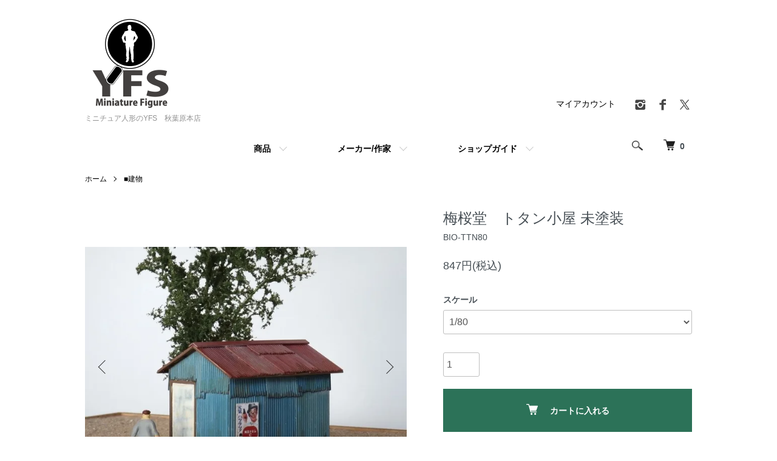

--- FILE ---
content_type: text/html; charset=EUC-JP
request_url: https://yfs-figure.com/?pid=167661982
body_size: 12259
content:
<!DOCTYPE html PUBLIC "-//W3C//DTD XHTML 1.0 Transitional//EN" "http://www.w3.org/TR/xhtml1/DTD/xhtml1-transitional.dtd">
<html xmlns:og="http://ogp.me/ns#" xmlns:fb="http://www.facebook.com/2008/fbml" xmlns:mixi="http://mixi-platform.com/ns#" xmlns="http://www.w3.org/1999/xhtml" xml:lang="ja" lang="ja" dir="ltr">
<head>
<meta http-equiv="content-type" content="text/html; charset=euc-jp" />
<meta http-equiv="X-UA-Compatible" content="IE=edge,chrome=1" />
<meta name="viewport" content="width=device-width,initial-scale=1">
<title>昔懐かしい風景にぴったりの情景ペーパークラフトです。</title>
<meta name="Keywords" content="ミニチュア,ジオラマ,建物,1/80,HO,1/50,昭和レトロ,情景模型,昭和ノスタルジー,トタン板,レンガ,波板,トタン屋根,三丁目の夕日,バス停,猫バス,さつきとめい,宮崎アニメ,ジブリ,ペーパークラフト,建築模型,建物模型,梅桜堂,バス停,トトロ,ジブリ,ジブリミニチュア,さんけい,みにちゅあーと,小屋と小人" />
<meta name="Description" content="○○○の夕日、○○○アニメのような昭和レトロな世界が再現できるかも？！" />
<meta name="Author" content="YFS416" />
<meta name="Copyright" content="GMOペパボ" />
<meta http-equiv="content-style-type" content="text/css" />
<meta http-equiv="content-script-type" content="text/javascript" />
<link rel="stylesheet" href="https://yfs-figure.com/css/framework/colormekit.css" type="text/css" />
<link rel="stylesheet" href="https://yfs-figure.com/css/framework/colormekit-responsive.css" type="text/css" />
<link rel="stylesheet" href="https://img02.shop-pro.jp/PA01127/472/css/6/index.css?cmsp_timestamp=20241223143516" type="text/css" />
<link rel="stylesheet" href="https://img02.shop-pro.jp/PA01127/472/css/6/product.css?cmsp_timestamp=20241223143516" type="text/css" />

<link rel="alternate" type="application/rss+xml" title="rss" href="https://yfs-figure.com/?mode=rss" />
<link rel="alternate" media="handheld" type="text/html" href="https://yfs-figure.com/?prid=167661982" />
<script type="text/javascript" src="//ajax.googleapis.com/ajax/libs/jquery/1.7.2/jquery.min.js" ></script>
<meta property="og:title" content="昔懐かしい風景にぴったりの情景ペーパークラフトです。" />
<meta property="og:description" content="○○○の夕日、○○○アニメのような昭和レトロな世界が再現できるかも？！" />
<meta property="og:url" content="https://yfs-figure.com?pid=167661982" />
<meta property="og:site_name" content="ミニチュア人形のYFS　秋葉原本店" />
<meta property="og:image" content="https://img02.shop-pro.jp/PA01127/472/product/167661982.jpg?cmsp_timestamp=20220411192048"/>
<meta property="og:type" content="product" />
<meta property="product:price:amount" content="847" />
<meta property="product:price:currency" content="JPY" />
<meta property="product:product_link" content="https://yfs-figure.com?pid=167661982" />
<script>
  var Colorme = {"page":"product","shop":{"account_id":"PA01127472","title":"\u30df\u30cb\u30c1\u30e5\u30a2\u4eba\u5f62\u306eYFS\u3000\u79cb\u8449\u539f\u672c\u5e97"},"basket":{"total_price":0,"items":[]},"customer":{"id":null},"inventory_control":"option","product":{"shop_uid":"PA01127472","id":167661982,"name":"\u6885\u685c\u5802\u3000\u30c8\u30bf\u30f3\u5c0f\u5c4b \u672a\u5857\u88c5","model_number":"BIO-TTN80","stock_num":10,"sales_price":770,"sales_price_including_tax":847,"variants":[{"id":1,"option1_value":"1\/80","option2_value":"","title":"1\/80","model_number":"BIO-TTN80","stock_num":5,"option_price":770,"option_price_including_tax":847,"option_members_price":770,"option_members_price_including_tax":847},{"id":2,"option1_value":"1\/87","option2_value":"","title":"1\/87","model_number":"BIO-TTN87","stock_num":5,"option_price":770,"option_price_including_tax":847,"option_members_price":770,"option_members_price_including_tax":847}],"category":{"id_big":2800106,"id_small":0},"groups":[],"members_price":770,"members_price_including_tax":847}};

  (function() {
    function insertScriptTags() {
      var scriptTagDetails = [];
      var entry = document.getElementsByTagName('script')[0];

      scriptTagDetails.forEach(function(tagDetail) {
        var script = document.createElement('script');

        script.type = 'text/javascript';
        script.src = tagDetail.src;
        script.async = true;

        if( tagDetail.integrity ) {
          script.integrity = tagDetail.integrity;
          script.setAttribute('crossorigin', 'anonymous');
        }

        entry.parentNode.insertBefore(script, entry);
      })
    }

    window.addEventListener('load', insertScriptTags, false);
  })();
</script>
<script async src="https://zen.one/analytics.js"></script>
</head>
<body>
<meta name="colorme-acc-payload" content="?st=1&pt=10029&ut=167661982&at=PA01127472&v=20260122105403&re=&cn=048b4399ce3731dc6a471e71b2f47b78" width="1" height="1" alt="" /><script>!function(){"use strict";Array.prototype.slice.call(document.getElementsByTagName("script")).filter((function(t){return t.src&&t.src.match(new RegExp("dist/acc-track.js$"))})).forEach((function(t){return document.body.removeChild(t)})),function t(c){var r=arguments.length>1&&void 0!==arguments[1]?arguments[1]:0;if(!(r>=c.length)){var e=document.createElement("script");e.onerror=function(){return t(c,r+1)},e.src="https://"+c[r]+"/dist/acc-track.js?rev=3",document.body.appendChild(e)}}(["acclog001.shop-pro.jp","acclog002.shop-pro.jp"])}();</script><script src="https://img.shop-pro.jp/tmpl_js/86/jquery.tile.js"></script>
<script src="https://img.shop-pro.jp/tmpl_js/86/jquery.skOuterClick.js"></script>


<div class="l-header">
  <div class="l-header-main u-container">
    <div class="l-header-main__in">
      <div class="l-header-logo">
        <h1 class="l-header-logo__img">
          <a href="https://yfs-figure.com/"><img src="https://img02.shop-pro.jp/PA01127/472/PA01127472.png?cmsp_timestamp=20250317140506" alt="ミニチュア人形のYFS　秋葉原本店" /></a>
        </h1>
                  <p class="l-header-logo__txt">
            ミニチュア人形のYFS　秋葉原本店
          </p>
              </div>
      <div class="l-header-search">
        <button class="l-header-search__btn js-mega-menu-btn js-search-btn">
          <img src="https://img.shop-pro.jp/tmpl_img/86/icon-search.png" alt="検索" />
        </button>
        <div class="l-header-search__contents js-mega-menu-contents">
          <div class="l-header-search__box">
            <form action="https://yfs-figure.com/" method="GET" class="l-header-search__form">
              <input type="hidden" name="mode" value="srh" />
              <div class="l-header-search__input">
                <input type="text" name="keyword" placeholder="商品検索" />
              </div>
              <button class="l-header-search__submit" type="submit">
                <img src="https://img.shop-pro.jp/tmpl_img/86/icon-search.png" alt="送信" />
              </button>
            </form>
            <button class="l-header-search__close js-search-close" type="submit" aria-label="閉じる">
              <span></span>
              <span></span>
            </button>
          </div>
        </div>
        <div class="l-header-cart">
          <a href="https://yfs-figure.com/cart/proxy/basket?shop_id=PA01127472&shop_domain=yfs-figure.com">
            <img src="https://img.shop-pro.jp/tmpl_img/86/icon-cart.png" alt="カートを見る" />
            <span class="p-global-header__cart-count">
              0
            </span>
          </a>
        </div>
      </div>
      <button class="l-menu-btn js-navi-open" aria-label="メニュー">
        <span></span>
        <span></span>
      </button>
    </div>
    <div class="l-main-navi">
      <div class="l-main-navi__in">
        <ul class="l-main-navi-list">
                              <li class="l-main-navi-list__item">
            <div class="l-main-navi-list__ttl">
              商品
            </div>
            <button class="l-main-navi-list__link js-mega-menu-btn">
              商品
            </button>
            <div class="l-mega-menu js-mega-menu-contents">
              <ul class="l-mega-menu-list">
                                <li class="l-mega-menu-list__item">
                  <a class="l-mega-menu-list__link" href="https://yfs-figure.com/?mode=cate&cbid=949028&csid=0">
                     ■1/150　Nゲージ用人形・室内灯・内装
                  </a>
                </li>
                                                    <li class="l-mega-menu-list__item">
                  <a class="l-mega-menu-list__link" href="https://yfs-figure.com/?mode=cate&cbid=949652&csid=0">
                    ■1/87　HOゲージ用人形・アクセサリー
                  </a>
                </li>
                                                    <li class="l-mega-menu-list__item">
                  <a class="l-mega-menu-list__link" href="https://yfs-figure.com/?mode=cate&cbid=2060136&csid=0">
                    ■乗り物
                  </a>
                </li>
                                                    <li class="l-mega-menu-list__item">
                  <a class="l-mega-menu-list__link" href="https://yfs-figure.com/?mode=cate&cbid=2937852&csid=0">
                    ■ドールハウス
                  </a>
                </li>
                                                    <li class="l-mega-menu-list__item">
                  <a class="l-mega-menu-list__link" href="https://yfs-figure.com/?mode=cate&cbid=2937854&csid=0">
                    ■球体関節人形
                  </a>
                </li>
                                                    <li class="l-mega-menu-list__item">
                  <a class="l-mega-menu-list__link" href="https://yfs-figure.com/?mode=cate&cbid=1299656&csid=0">
                    ■1/30　住宅模型・デッサン
                  </a>
                </li>
                                                    <li class="l-mega-menu-list__item">
                  <a class="l-mega-menu-list__link" href="https://yfs-figure.com/?mode=cate&cbid=1202034&csid=0">
                    ■1/43　マン盆栽
                  </a>
                </li>
                                                    <li class="l-mega-menu-list__item">
                  <a class="l-mega-menu-list__link" href="https://yfs-figure.com/?mode=cate&cbid=1202030&csid=0">
                    ■1/50　住宅模型・商用ディスプレイ
                  </a>
                </li>
                                                    <li class="l-mega-menu-list__item">
                  <a class="l-mega-menu-list__link" href="https://yfs-figure.com/?mode=cate&cbid=1296765&csid=0">
                    ■1/75　マンション模型へ
                  </a>
                </li>
                                                    <li class="l-mega-menu-list__item">
                  <a class="l-mega-menu-list__link" href="https://yfs-figure.com/?mode=cate&cbid=1202036&csid=0">
                    ■1/100　建築設計専用人形
                  </a>
                </li>
                                                    <li class="l-mega-menu-list__item">
                  <a class="l-mega-menu-list__link" href="https://yfs-figure.com/?mode=cate&cbid=1202031&csid=0">
                    ■1/200　建築設計・遠景模型
                  </a>
                </li>
                                                    <li class="l-mega-menu-list__item">
                  <a class="l-mega-menu-list__link" href="https://yfs-figure.com/?mode=cate&cbid=989287&csid=0">
                    ■1/220 Zゲージ用人形・アクセサリー
                  </a>
                </li>
                                                    <li class="l-mega-menu-list__item">
                  <a class="l-mega-menu-list__link" href="https://yfs-figure.com/?mode=cate&cbid=1433568&csid=0">
                    ■1/250～1/500極小人形
                  </a>
                </li>
                                                    <li class="l-mega-menu-list__item">
                  <a class="l-mega-menu-list__link" href="https://yfs-figure.com/?mode=cate&cbid=1137274&csid=0">
                    ■外灯・ライト・看板
                  </a>
                </li>
                                                    <li class="l-mega-menu-list__item">
                  <a class="l-mega-menu-list__link" href="https://yfs-figure.com/?mode=cate&cbid=2800106&csid=0">
                    ■建物
                  </a>
                </li>
                                                    <li class="l-mega-menu-list__item">
                  <a class="l-mega-menu-list__link" href="https://yfs-figure.com/?mode=cate&cbid=1027185&csid=0">
                    ■樹木
                  </a>
                </li>
                                                    <li class="l-mega-menu-list__item">
                  <a class="l-mega-menu-list__link" href="https://yfs-figure.com/?mode=cate&cbid=2056562&csid=0">
                    ■完成ジオラマ
                  </a>
                </li>
                              </ul>
            </div>
          </li>
                                                  <li class="l-main-navi-list__item">
            <div class="l-main-navi-list__ttl">
              メーカー/作家
            </div>
            <button class="l-main-navi-list__link js-mega-menu-btn">
              メーカー/作家
            </button>
            <div class="l-mega-menu js-mega-menu-contents">
              <ul class="l-mega-menu-list">
                                <li class="l-mega-menu-list__item">
                  <a class="l-mega-menu-list__link" href="https://yfs-figure.com/?mode=grp&gid=301581">
                    プライザー社の人形
                  </a>
                </li>
                                                    <li class="l-mega-menu-list__item">
                  <a class="l-mega-menu-list__link" href="https://yfs-figure.com/?mode=grp&gid=707222">
                    YFS乗員乗客
                  </a>
                </li>
                                                    <li class="l-mega-menu-list__item">
                  <a class="l-mega-menu-list__link" href="https://yfs-figure.com/?mode=grp&gid=3041088">
                    砂町モデル
                  </a>
                </li>
                                                    <li class="l-mega-menu-list__item">
                  <a class="l-mega-menu-list__link" href="https://yfs-figure.com/?mode=grp&gid=3041089">
                    More Fun ドールハウス家具
                  </a>
                </li>
                                                    <li class="l-mega-menu-list__item">
                  <a class="l-mega-menu-list__link" href="https://yfs-figure.com/?mode=grp&gid=3041090">
                    グランライト室内灯
                  </a>
                </li>
                                                    <li class="l-mega-menu-list__item">
                  <a class="l-mega-menu-list__link" href="https://yfs-figure.com/?mode=grp&gid=3041092">
                    やさしい室内灯@つきじらぼ
                  </a>
                </li>
                                                    <li class="l-mega-menu-list__item">
                  <a class="l-mega-menu-list__link" href="https://yfs-figure.com/?mode=grp&gid=3041093">
                    すずめ模型
                  </a>
                </li>
                                                    <li class="l-mega-menu-list__item">
                  <a class="l-mega-menu-list__link" href="https://yfs-figure.com/?mode=grp&gid=3041094">
                    MATSURIMODEL
                  </a>
                </li>
                                                    <li class="l-mega-menu-list__item">
                  <a class="l-mega-menu-list__link" href="https://yfs-figure.com/?mode=grp&gid=3041096">
                    梅桜堂 ストラクチャー
                  </a>
                </li>
                                                    <li class="l-mega-menu-list__item">
                  <a class="l-mega-menu-list__link" href="https://yfs-figure.com/?mode=grp&gid=3041097">
                    あおぞら電車
                  </a>
                </li>
                                                    <li class="l-mega-menu-list__item">
                  <a class="l-mega-menu-list__link" href="https://yfs-figure.com/?mode=grp&gid=3041098">
                    飽き性モデラー
                  </a>
                </li>
                                                    <li class="l-mega-menu-list__item">
                  <a class="l-mega-menu-list__link" href="https://yfs-figure.com/?mode=grp&gid=3041099">
                    城南島模型館
                  </a>
                </li>
                                                    <li class="l-mega-menu-list__item">
                  <a class="l-mega-menu-list__link" href="https://yfs-figure.com/?mode=grp&gid=3052202">
                    萩野はる
                  </a>
                </li>
                              </ul>
            </div>
          </li>
                                        <li class="l-main-navi-list__item">
            <div class="l-main-navi-list__ttl">
              ショップガイド
            </div>
            <button class="l-main-navi-list__link js-mega-menu-btn">
              ショップガイド
            </button>
            <div class="l-mega-menu js-mega-menu-contents">
              <ul class="l-mega-menu-list">
                                <li class="l-mega-menu-list__item">
                  <a class="l-mega-menu-list__link" href="https://yfs-figure.com/?mode=f1">
                    YFSについて
                  </a>
                </li>
                                <li class="l-mega-menu-list__item">
                  <a class="l-mega-menu-list__link" href="https://yfs-figure.com/?mode=f2">
                    YFSお客さま作品集
                  </a>
                </li>
                                <li class="l-mega-menu-list__item">
                  <a class="l-mega-menu-list__link" href="https://yfs-figure.com/?mode=f3">
                    店舗案内
                  </a>
                </li>
                                <li class="l-mega-menu-list__item">
                  <a class="l-mega-menu-list__link" href="https://yfs-figure.com/?mode=f4">
                    事業内容
                  </a>
                </li>
                                <li class="l-mega-menu-list__item">
                  <a class="l-mega-menu-list__link" href="https://yfs-figure.com/?mode=f6">
                    3Dプリント人形
                  </a>
                </li>
                              </ul>
            </div>
          </li>
                  </ul>
        <div class="l-help-navi-box">
          <ul class="l-help-navi-list">
            <li class="l-help-navi-list__item">
              <a class="l-help-navi-list__link" href="https://yfs-figure.com/?mode=myaccount">マイアカウント</a>
            </li>
                      </ul>
                    <ul class="l-sns-navi-list u-opa">
                        <li class="l-sns-navi-list__item">
              <a href="https://instagram.com/yfs_figureshop" target="_blank">
                <i class="icon-lg-b icon-instagram" aria-label="instagram"></i>
              </a>
            </li>
                                    <li class="l-sns-navi-list__item">
              <a href="https://facebook.com/100059727415782" target="_blank">
                <i class="icon-lg-b icon-facebook" aria-label="Facebook"></i>
              </a>
            </li>
                                    <li class="l-sns-navi-list__item">
              <a href="https://twitter.com/yfs_figure" target="_blank">
                <i class="icon-lg-b icon-twitter" aria-label="Twitter"></i>
              </a>
            </li>
                                    <!-- <li class="l-sns-navi-list__item">
              <a href="" target="_blank">
                <i class="icon-lg-b icon-pinterest" aria-label="pinterest"></i>
              </a>
            </li> -->
          </ul>
                  </div>
      </div>
    </div>
    <div class="l-main-navi-overlay js-navi-close"></div>
  </div>
</div>

<div class="l-main product">
  <link href="https://img.shop-pro.jp/tmpl_js/86/slick.css" rel="stylesheet" type="text/css">
<link href="https://img.shop-pro.jp/tmpl_js/86/slick-theme.css" rel="stylesheet" type="text/css">

<div class="p-product">
  
  <div class="c-breadcrumbs u-container">
    <ul class="c-breadcrumbs-list">
      <li class="c-breadcrumbs-list__item">
        <a href="https://yfs-figure.com/">
          ホーム
        </a>
      </li>
            <li class="c-breadcrumbs-list__item">
        <a href="?mode=cate&cbid=2800106&csid=0">
          ■建物
        </a>
      </li>
                </ul>
  </div>
  
    <div class="p-product u-container">
    <form name="product_form" method="post" action="https://yfs-figure.com/cart/proxy/basket/items/add">
      <div class="p-product-main">
        
        <div class="p-product-img">
          <div class="p-product-img__main js-images-slider">
            <div class="p-product-img__main-item">
                            <img src="https://img02.shop-pro.jp/PA01127/472/product/167661982.jpg?cmsp_timestamp=20220411192048" alt="" />
                          </div>
                                                    <div class="p-product-img__main-item">
                <img src="https://img02.shop-pro.jp/PA01127/472/product/167661982_o1.jpg?cmsp_timestamp=20220411192048" alt="" />
              </div>
                                                      <div class="p-product-img__main-item">
                <img src="https://img02.shop-pro.jp/PA01127/472/product/167661982_o2.jpg?cmsp_timestamp=20220411192048" alt="" />
              </div>
                                                      <div class="p-product-img__main-item">
                <img src="https://img02.shop-pro.jp/PA01127/472/product/167661982_o3.jpg?cmsp_timestamp=20220411192048" alt="" />
              </div>
                                                                                                                                                                                                                                                                                                                                                                                                                                                                                                                                                                                                                                                                                                                                                                                                                                                                                                                                                                                                                                                                                                                                                                                                                                                                                            </div>
                    <div class="p-product-img__thumb">
            <div class="u-overflow-slide">
              <ul class="p-product-thumb-list">
                                <li class="p-product-thumb-list__item">
                  <div class="p-product-thumb-list__img">
                    <img src="https://img02.shop-pro.jp/PA01127/472/product/167661982.jpg?cmsp_timestamp=20220411192048" alt="" />
                  </div>
                </li>
                                                                    <li class="p-product-thumb-list__item">
                    <div class="p-product-thumb-list__img">
                      <img src="https://img02.shop-pro.jp/PA01127/472/product/167661982_o1.jpg?cmsp_timestamp=20220411192048" alt="" />
                    </div>
                  </li>
                                                                      <li class="p-product-thumb-list__item">
                    <div class="p-product-thumb-list__img">
                      <img src="https://img02.shop-pro.jp/PA01127/472/product/167661982_o2.jpg?cmsp_timestamp=20220411192048" alt="" />
                    </div>
                  </li>
                                                                      <li class="p-product-thumb-list__item">
                    <div class="p-product-thumb-list__img">
                      <img src="https://img02.shop-pro.jp/PA01127/472/product/167661982_o3.jpg?cmsp_timestamp=20220411192048" alt="" />
                    </div>
                  </li>
                                                                                                                                                                                                                                                                                                                                                                                                                                                                                                                                                                                                                                                                                                                                                                                                                                                                                                                                                                                                                                                                                                                                                                                                                                                                                                                                                                                                                                                                                                                                                                                                                                                                            </ul>
            </div>
          </div>
                  </div>
        
        
        <div class="p-product-info">
          <h2 class="p-product-info__ttl">
            梅桜堂　トタン小屋 未塗装
          </h2>
          
          <div class="p-product-info__id">
            BIO-TTN80
          </div>
          
          
          <div class="p-product-price">
                        <div class="p-product-price__sell">
              847円(税込)
            </div>
                                              </div>
          
          
                    <div class="p-product-option">
                                    <div class="p-product-option-select">
                            <div class="p-product-option-select__box">
                <div class="p-product-option-select__ttl">
                  スケール
                </div>
                <select name="option1" class="product_cart_select">
                  <option label="1/80" value="79815903,0">1/80</option>
<option label="1/87" value="79815903,1">1/87</option>

                </select>
              </div>
                          </div>
                      </div>
                    
          
                    
          
          <div class="p-product-form">
                        <div class="p-product-form-stock">
              <div class="p-product-form-stock__input">
                <input type="text" name="product_num" value="1" />
                <span class="p-product-form-stock__unit"></span>
              </div>
                          </div>
                        <div class="p-product-form-btn">
              <div class="p-product-form-btn__cart">
                                                <div class="disable_cartin">
                    <button class="c-btn-cart" type="submit">
                      <i class="c-icon-cart"></i>カートに入れる
                    </button>
                  </div>
                                <p class="p-product-form__error-message stock_error"></p>
                                            </div>
            </div>
          </div>
          
          
          <ul class="p-product-sns-list">
            <li class="p-product-sns-list__item">
              <div class="line-it-button" data-lang="ja" data-type="share-a" data-ver="3"
                         data-color="default" data-size="small" data-count="false" style="display: none;"></div>
                       <script src="https://www.line-website.com/social-plugins/js/thirdparty/loader.min.js" async="async" defer="defer"></script>
            </li>
            <li class="p-product-sns-list__item">
              <div id="fb-root"></div><script async defer crossorigin="anonymous" src="https://connect.facebook.net/ja_JP/sdk.js#xfbml=1&version=v19.0"></script><div class="fb-share-button" data-href="https://yfs-figure.com/?pid=167661982" data-layout="button_count" data-size="small" data-lazy="false"></div>
            </li>
            <li class="p-product-sns-list__item">
              <a href="https://twitter.com/share" class="twitter-share-button" data-url="https://yfs-figure.com/?pid=167661982" data-text="" data-lang="ja" >ツイート</a>
<script charset="utf-8">!function(d,s,id){var js,fjs=d.getElementsByTagName(s)[0],p=/^http:/.test(d.location)?'http':'https';if(!d.getElementById(id)){js=d.createElement(s);js.id=id;js.src=p+'://platform.twitter.com/widgets.js';fjs.parentNode.insertBefore(js,fjs);}}(document, 'script', 'twitter-wjs');</script>
            </li>
          </ul>
          
          <ul class="p-product-link-list">
            <li class="p-product-link-list__item">
              <a href="https://yfs-figure.com/?mode=sk#return">返品について</a>
            </li>
            <li class="p-product-link-list__item">
              <a href="https://yfs-figure.com/?mode=sk#info">特定商取引法に基づく表記</a>
            </li>
                        <li class="p-product-link-list__item">
              <a href="javascript:gf_OpenNewWindow('?mode=opt&pid=167661982','option','width=600:height=500');">オプションの値段詳細</a>
            </li>
                        <li class="p-product-link-list__item">
              <a href="https://yfs.shop-pro.jp/customer/products/167661982/inquiries/new">この商品について問い合わせる</a>
            </li>
            <li class="p-product-link-list__item">
              <a href="https://yfs-figure.com/?mode=cate&cbid=2800106&csid=0">買い物を続ける</a>
            </li>
          </ul>
        </div>
      </div>
      
      <div class="p-product-detail">
        
        <div class="p-product-explain">
          <h3 class="p-product__ttl">
            DETAIL
          </h3>
          <div class="p-product-explain__body">
            <p> <span style="font-size:large;">レーザーカットされたペーパーキット
<strong>トタン小屋(1/80,1/87)未塗装</strong>
</p>

<span style="font-size:large;"><p>1/80と1/87スケールがあります。
完成サイズ
<p>1/80：幅39mm×奥行50mm×高さ40mm
</p>
<p>1/87：幅36mm×奥行46mm×高さ37mm</p>

本体の組立てはパタパタパタと折り曲げる簡単仕様になっています。
</p>
<p>ベンチは別パーツになっているので、待合以外の用途としてもご利用可能です。
トタンは多種多様。塗るのが楽しいですよ。</p>

<p>
<span style="color:#FF0000">※人形は付属しません。
※本製品は未塗装のペーパー製組み立てキットです。</span>
※組立には、カッターナイフ、ピンセット、接着剤が必要です。
※塗料に指定はございませんが、過度にびちゃびちゃにすると接着剤の剥がれや紙の変形がおこる可能性がありますのでご注意ください。
</span></p></span>
          </div>
        </div>
        
        <div class="p-product-other">
          
                    
          
                    
        </div>
      </div>
      <input type="hidden" name="user_hash" value="8c3b106739b82ad86b76287ad447c572"><input type="hidden" name="members_hash" value="8c3b106739b82ad86b76287ad447c572"><input type="hidden" name="shop_id" value="PA01127472"><input type="hidden" name="product_id" value="167661982"><input type="hidden" name="members_id" value=""><input type="hidden" name="back_url" value="https://yfs-figure.com/?pid=167661982"><input type="hidden" name="reference_token" value="0e82100d1ef24db3ac7ece2c4f95c141"><input type="hidden" name="shop_domain" value="yfs-figure.com">
    </form>
  </div>

<script src="https://img.shop-pro.jp/tmpl_js/86/slick.min.js"></script>

<script type="text/javascript">
$(document).on("ready", function() {
  var slider = ".js-images-slider";
  var thumbnailItem = ".p-product-thumb-list__item";

  $(thumbnailItem).each(function() {
    var index = $(thumbnailItem).index(this);
    $(this).attr("data-index",index);
  });

  $(slider).on('init',function(slick) {
    var index = $(".slide-item.slick-slide.slick-current").attr("data-slick-index");
    $(thumbnailItem+'[data-index="'+index+'"]').addClass("is-current");
  });

  $(slider).slick( {
    autoplay: false,
    arrows: true,
    infinite: true
  });

  $(thumbnailItem).on('click',function() {
    var index = $(this).attr("data-index");
    $(slider).slick("slickGoTo",index,false);
  });

  $(slider).on('beforeChange',function(event,slick, currentSlide,nextSlide){
    $(thumbnailItem).each(function() {
      $(this).removeClass("is-current");
    });
    $(thumbnailItem+'[data-index="'+nextSlide+'"]').addClass("is-current");
  });
});
</script></div>

<div class="l-bottom u-container">
        <div class="p-shop-info">
    
        
    
        <div class="u-contents-s">
      <div class="p-calendar">
        <h2 class="c-ttl-sub">
          CALENDAR
          <span class="c-ttl-sub__ja">カレンダー</span>
        </h2>
        <div class="side_section side_section_cal">
          <div class="side_cal">
            <table class="tbl_calendar">
    <caption>2026年1月</caption>
    <tr>
        <th class="sun">日</th>
        <th>月</th>
        <th>火</th>
        <th>水</th>
        <th>木</th>
        <th>金</th>
        <th class="sat">土</th>
    </tr>
    <tr>
<td></td>
<td></td>
<td></td>
<td></td>
<td class="thu holiday" style="background-color: #ff0000; color: #ffffff;">1</td>
<td class="fri" style="background-color: #ff0000; color: #ffffff;">2</td>
<td class="sat" style="background-color: #ff0000; color: #ffffff;">3</td>
</tr>
<tr>
<td class="sun">4</td>
<td class="mon">5</td>
<td class="tue" style="background-color: #ff0000;">6</td>
<td class="wed" style="background-color: #ff0000;">7</td>
<td class="thu">8</td>
<td class="fri">9</td>
<td class="sat">10</td>
</tr>
<tr>
<td class="sun">11</td>
<td class="mon holiday">12</td>
<td class="tue" style="background-color: #ff0000;">13</td>
<td class="wed" style="background-color: #ff0000;">14</td>
<td class="thu">15</td>
<td class="fri">16</td>
<td class="sat">17</td>
</tr>
<tr>
<td class="sun">18</td>
<td class="mon">19</td>
<td class="tue" style="background-color: #ff0000;">20</td>
<td class="wed" style="background-color: #ff0000;">21</td>
<td class="thu">22</td>
<td class="fri">23</td>
<td class="sat">24</td>
</tr>
<tr>
<td class="sun">25</td>
<td class="mon">26</td>
<td class="tue" style="background-color: #ff0000;">27</td>
<td class="wed" style="background-color: #ff0000;">28</td>
<td class="thu">29</td>
<td class="fri">30</td>
<td class="sat">31</td>
</tr>
</table><table class="tbl_calendar">
    <caption>2026年2月</caption>
    <tr>
        <th class="sun">日</th>
        <th>月</th>
        <th>火</th>
        <th>水</th>
        <th>木</th>
        <th>金</th>
        <th class="sat">土</th>
    </tr>
    <tr>
<td class="sun">1</td>
<td class="mon">2</td>
<td class="tue" style="background-color: #ff0000;">3</td>
<td class="wed" style="background-color: #ff0000;">4</td>
<td class="thu">5</td>
<td class="fri">6</td>
<td class="sat">7</td>
</tr>
<tr>
<td class="sun">8</td>
<td class="mon">9</td>
<td class="tue" style="background-color: #ff0000;">10</td>
<td class="wed holiday" style="background-color: #ff0000;">11</td>
<td class="thu">12</td>
<td class="fri">13</td>
<td class="sat">14</td>
</tr>
<tr>
<td class="sun">15</td>
<td class="mon">16</td>
<td class="tue" style="background-color: #ff0000;">17</td>
<td class="wed" style="background-color: #ff0000;">18</td>
<td class="thu">19</td>
<td class="fri">20</td>
<td class="sat">21</td>
</tr>
<tr>
<td class="sun">22</td>
<td class="mon holiday">23</td>
<td class="tue" style="background-color: #ff0000;">24</td>
<td class="wed" style="background-color: #ff0000;">25</td>
<td class="thu">26</td>
<td class="fri">27</td>
<td class="sat">28</td>
</tr>
</table>
          </div>
                    <div class="side_cal_memo">
            【定休日】年内は30日まで休まず営業！
【営業時間】平日13:00～19:30
　　　　　土日祝12:00～18:00
          </div>
                  </div>
      </div>
    </div>
        
  </div>
  <div class="p-shopguide u-contents-s">
    <h2 class="u-visually-hidden">
      ショッピングガイド
    </h2>
    <div class="p-shopguide-wrap">
            <div class="p-shopguide-column">
        <div class="p-shopguide-box js-matchHeight">
          <div class="p-shopguide-head">
            <div class="p-shopguide__icon">
              <img src="https://img.shop-pro.jp/tmpl_img/86/shopguide-icon-shipping.png" alt="" />
            </div>
            <h3 class="c-ttl-sub">
              SHIPPING
              <span class="c-ttl-sub__ja">配送・送料について</span>
            </h3>
          </div>
          <dl class="p-shopguide-txt">
                        <dt class="p-shopguide__ttl">
              ネコポス便(代引きは承っておりません)
            </dt>
            <dd class="p-shopguide__body">
                            <div class="p-shopguide__img">
                <img src="https://img02.shop-pro.jp/PA01127/472/delivery/192063.gif?cmsp_timestamp=20250619154742" />
              </div>
                            【当店営業時間】<br />
平日：13～20時<br />
土日祝：11～17時<br />
※ 火水定休  8/6～10は国際鉄道模型コンベンション出店のため休業<br />
【送料】<br />
送料：全国一律 330円　プチプチクッションに包んでお届けします。<br />
☆今なら3300円以上お買い上げで送料無料☆<br />
<br />
<br />
■配達日時の指定不可<br />
<br />
■発送はポスト投函にて配達完了扱いとなります。お急ぎの方はクレジットカード決済又は、宅急便代金引換便をお奨め致します。<br />
<br />
■16時までのご入金で※当日発送、翌日～翌々日お届け<br />
（※当店休業日は除く）<br />
http://www.kuronekoyamato.co.jp/ytc/business/send/services/nekoposu/<br />
<br />
当店営業日の15時までのご注文は当日発送致します。<br />
<br />
（※ご注意：ご住所等の入力が終わっても画面を閉じずに「お支払い手続きへすすむ」ボタンをクリックして下さい。コンビニ各社をお選び下さい。払い込み票は弊社からは発行出来ません。予めご注意下さい。）<br />
<br />
当店営業日の15時までのご注文は当日発送致します。<br />
※代金引換便は対応致しません。<br />
<br />
<br />
※配達日時のご指定は承れません。予めご了承ください。<br />
※紛失・破損があった場合は、ヤマト運輸からの運賃の返金となります。当店の商品代金の返金、代替品のお手配は致しかねますのでご了承くださいませ。<br />

            </dd>
                        <dt class="p-shopguide__ttl">
              ヤマト運輸宅急便
            </dt>
            <dd class="p-shopguide__body">
                            <div class="p-shopguide__img">
                <img src="https://img02.shop-pro.jp/PA01127/472/delivery/205275.jpg?cmsp_timestamp=20241112163300" />
              </div>
                            【当店営業時間】<br />
平日：13～20時<br />
土日祝：11～17時<br />
※火水定休  8/13～18は国際鉄道模型コンベンション出店のため休業<br />
<br />
【送料】<br />
全国一律800円<br />
<br />
11,000円以上お買い上げで送料無料！<br />
当店営業日の15時までのご入金で当日発送、※翌日～翌々日お届け。<br />
<br />
配達日時のご指定はご注文時の「備考欄」でご指定下さいませ。<br />
とくにご要望が無ければ「指定なし」で発送させて頂きます。<br />
<br />
※詳しいお届け日数はこちら↓でお調べください。<br />
http://date.kuronekoyamato.co.jp/date/Main?LINK=TK<br />
<br />
万が一の破損、事故補償をご希望のお客様は宅急便のご利用をお勧めいたします。<br />
<br />
当店営業日の15時までのご注文は当日発送致します。
            </dd>
                      </dl>
        </div>
      </div>
            <div class="p-shopguide-column">
        <div class="p-shopguide-box js-matchHeight">
          <div class="p-shopguide-head">
            <div class="p-shopguide__icon">
              <img src="https://img.shop-pro.jp/tmpl_img/86/shopguide-icon-return.png" alt="" />
            </div>
            <h3 class="c-ttl-sub">
              RETURN
              <span class="c-ttl-sub__ja">返品について</span>
            </h3>
          </div>
          <dl class="p-shopguide-txt">
                        <dt class="p-shopguide__ttl">
              不良品
            </dt>
            <dd class="p-shopguide__body">
              初期不良や商品の不具合等は商品到着後１週間以内にお申し出ください。配送途中の事故（メール便除く）、商品梱包の間違いがあった場合には商品の交換または代金送料諸費用をご返金いたします。
            </dd>
                                    <dt class="p-shopguide__ttl">
              返品期限
            </dt>
            <dd class="p-shopguide__body">
              商品の返品は商品到着後1週間以内にお願いいたします。一部でも一度ジオラマなどに装着された後の返品はお受けかねますのでご注意ください。なお、不良品以外のお客様ご都合による返品はお断りをしております。ご連絡無く返送された場合は、返品対応等致しかねますので必ずご一報くださいませ。誠に恐縮でございますが着払いで送付されても受取を拒否させて頂きますので予めご了承くださいませ。
            </dd>
                                    <dt class="p-shopguide__ttl">
              返品送料
            </dt>
            <dd class="p-shopguide__body">
              初期不良や商品の不具合等の送料は弊社が負担致します。不良品以外の、お客様ご都合による返品の際の送料はご負担をお願いいたします。
            </dd>
                      </dl>
        </div>
      </div>
            <div class="p-shopguide-column">
        <div class="p-shopguide-box js-matchHeight">
          <div class="p-shopguide-head">
            <div class="p-shopguide__icon">
              <img src="https://img.shop-pro.jp/tmpl_img/86/shopguide-icon-payment.png" alt="" />
            </div>
            <h3 class="c-ttl-sub">
              PAYMENT
              <span class="c-ttl-sub__ja">お支払いについて</span>
            </h3>
          </div>
          <dl class="p-shopguide-txt">
                        <dt class="p-shopguide__ttl">
              クレジットカード決済
            </dt>
            <dd class="p-shopguide__body">
                                          <img src="https://www.yamatofinancial.jp/logobr/images/web_pay_card.gif" width="490" height="171" border="0" alt="クロネコwebコレクト クレジットカード払い"><br />
<br />
■JCB,VISA,アメックス、マスター、ダイナースのロゴ入りのクレジットカードは全てご利用になれます。<br />
<br />
※領収証の発行をご希望のお客様へ<br />
ご注文時の「備考欄」または、WEBページの「お問い合わせ」からその旨お知らせ下さい。<br />
商品発送後の発行のお申出は発行手数料と郵送料合わせて324円を請求させて頂きます。予めご了承下さい。<br />

            </dd>
                        <dt class="p-shopguide__ttl">
              宅急便代金引換（宅急便を選択された方のみ）
            </dt>
            <dd class="p-shopguide__body">
                                          当店営業日の15時までのご注文は当日発送致します。<br />
<br />
【ご注意】<br />
■お支払総額は、商品代金＋宅急便送料＋決済手数料です。<br />
■メール便その他の発送は対応致しません。<br />
メール便その他の発送でご注文されても宅急便の料金を請求させて頂きます。予めご了承くださいませ。<br />
<br />
発送方法の選択の際、必ず宅急便をお選びください。<br />
<br />
【決済手数料】<br />
 9,999円・・・・・・・・・324円 (税込）<br />
10,000～・・・・・・・・・432円（税込）<br />
<br />
<br />
1、お届け時現金でのお支払い<br />
<br />
2、電子マネーEdy,NANACO,WAON<br />
<br />
3、クレジットカード<br />
VISA,MASTER,AMEX,JCB,DINERS,UC,DC,SAISON,AEON,NICOS,TOP,UFJ
            </dd>
                        <dt class="p-shopguide__ttl">
              電子マネー決済
            </dt>
            <dd class="p-shopguide__body">
                                          <img src="https://www.yamatofinancial.jp/logobr/images/web_pay_dm.gif" width="490" height="222" border="0" alt="クロネコwebコレクト 電子マネー払い"><br />
<br />
■ワオン、スイカ、楽天EDYでお支払い頂けます。
            </dd>
                        <dt class="p-shopguide__ttl">
              Paypay銀行振込
            </dt>
            <dd class="p-shopguide__body">
                                          ※15時以降の入金は、翌営業日の発送となります。<br />
金融機関の休業日、営業時間外はご入金の確認が出来ませんので、金融機関の営業日以降の発送となりますことをご了承ください。
            </dd>
                        <dt class="p-shopguide__ttl">
              ゆうちょ銀行振込
            </dt>
            <dd class="p-shopguide__body">
                                          <br />
お振込手数料はご負担下さい。<br />
15時までの入金は当日発送致します。<br />
<br />
※金融機関の休業日、営業時間外はご入金の確認が出来ませんので、金融機関の営業日以降の発送となりますことをご了承ください。
            </dd>
                      </dl>
        </div>
      </div>
          </div>
  </div>
</div>

<div class="l-footer">
  <div class="u-container">
    <div class="l-footer-main">
      <div class="l-footer-shopinfo">
        <div class="l-footer-shopinfo__logo">
          <a href="https://yfs-figure.com/"><img src="https://img02.shop-pro.jp/PA01127/472/PA01127472.png?cmsp_timestamp=20250317140506" alt="ミニチュア人形のYFS　秋葉原本店" /></a>
        </div>
                <div class="l-footer-shopinfo__txt">
          ミニチュア人形のYFS　秋葉原本店
        </div>
                <ul class="l-footer-sns-list u-opa">
                    <li class="l-footer-sns-list__item">
            <a href="https://instagram.com/yfs_figureshop" target="_blank">
              <i class="icon-lg-b icon-instagram" aria-label="instagram"></i>
            </a>
          </li>
                              <li class="l-footer-sns-list__item">
            <a href="https://facebook.com/100059727415782" target="_blank">
              <i class="icon-lg-b icon-facebook" aria-label="Facebook"></i>
            </a>
          </li>
                              <li class="l-footer-sns-list__item">
            <a href="https://twitter.com/yfs_figure" target="_blank">
              <i class="icon-lg-b icon-twitter" aria-label="Twitter"></i>
            </a>
          </li>
                              <!-- <li class="l-footer-sns-list__item">
            <a href="" target="_blank">
              <i class="icon-lg-b icon-pinterest" aria-label="pinterest"></i>
            </a>
          </li> -->
        </ul>
                <div class="l-footer-qrcode">
          <img src="https://img02.shop-pro.jp/PA01127/472/qrcode.jpg?cmsp_timestamp=20250317140506" />
        </div>
              </div>
      <div class="l-footer-navi">
        <ul class="l-footer-navi-list">
          <li class="l-footer-navi-list__item">
            <a class="l-footer-navi-list__link" href="https://yfs-figure.com/">
              ホーム
            </a>
          </li>
          <li class="l-footer-navi-list__item">
            <a class="l-footer-navi-list__link" href="https://yfs-figure.com/?mode=sk#delivery">
              配送・送料について
            </a>
          </li>
          <li class="l-footer-navi-list__item">
            <a class="l-footer-navi-list__link" href="https://yfs-figure.com/?mode=sk#return">
              返品について
            </a>
          </li>
          <li class="l-footer-navi-list__item">
            <a class="l-footer-navi-list__link" href="https://yfs-figure.com/?mode=sk#payment">
              支払い方法について
            </a>
          </li>
          <li class="l-footer-navi-list__item">
            <a class="l-footer-navi-list__link" href="https://yfs-figure.com/?mode=sk#info">
              特定商取引法に基づく表記
            </a>
          </li>
          <li class="l-footer-navi-list__item">
            <a class="l-footer-navi-list__link" href="https://yfs-figure.com/?mode=privacy">
              プライバシーポリシー
            </a>
          </li>
        </ul>
        <ul class="l-footer-navi-list">
                              <li class="l-footer-navi-list__item">
            <a class="l-footer-navi-list__link" href="https://yfs.shop-pro.jp/customer/newsletter/subscriptions/new">
              メルマガ登録・解除
            </a>
          </li>
                    <li class="l-footer-navi-list__item">
            <span class="l-footer-navi-list__link">
              <a href="https://yfs-figure.com/?mode=rss">RSS</a> / <a href="https://yfs-figure.com/?mode=atom">ATOM</a>
            </span>
          </li>
        </ul>
        <ul class="l-footer-navi-list">
          <li class="l-footer-navi-list__item">
            <a class="l-footer-navi-list__link" href="https://yfs-figure.com/?mode=myaccount">
              マイアカウント
            </a>
          </li>
                    <li class="l-footer-navi-list__item">
                        <a class="l-footer-navi-list__link" href="https://yfs-figure.com/cart/proxy/basket?shop_id=PA01127472&shop_domain=yfs-figure.com">
              カートを見る
            </a>
                      </li>
          <li class="l-footer-navi-list__item">
            <a class="l-footer-navi-list__link" href="https://yfs.shop-pro.jp/customer/inquiries/new">
              お問い合わせ
            </a>
          </li>
        </ul>
      </div>
    </div>
  </div>
</div>
<div class="l-copyright">
  <div class="l-copyright__txt">
    ※コンビニ決済のお客様へ
ご購入お手続きの最後の画面の「お支払い手続きへ進む」ボタンをクリックを忘れずにお願いします。
  </div>
  <div class="l-copyright__logo">
    <a href="https://shop-pro.jp" target="_blank">Powered by<img src="https://img.shop-pro.jp/tmpl_img/86/powered.png" alt="カラーミーショップ" /></a>
  </div>
</div>

<script src="https://img.shop-pro.jp/tmpl_js/86/jquery.biggerlink.min.js"></script>
<script src="https://img.shop-pro.jp/tmpl_js/86/jquery.matchHeight-min.js"></script>
<script src="https://img.shop-pro.jp/tmpl_js/86/what-input.js"></script>

<script type="text/javascript">
$(document).ready(function() {
  //category search
  $(".js-mega-menu-btn").on("click",function() {
    if ($(this).hasClass("is-on")) {
      $(this).removeClass("is-on");
      $(this).next(".js-mega-menu-contents").fadeOut(200,"swing");
    } else {
      $(".js-mega-menu-btn").removeClass("is-on");
      $(".js-mega-menu-btn").next().fadeOut(200,"swing");
      $(this).addClass("is-on");
      $(this).next(".js-mega-menu-contents").fadeIn(200,"swing");
    }
  });
  $(".js-search-close").on('click',function() {
    $(".l-header-search__contents").fadeOut(200,"swing");
    $(".l-header-search__btn").removeClass("is-on");
  });
  $(".js-search-btn").on('click',function() {
    $(".l-main-navi").removeClass("is-open");
    $(".js-navi-open").removeClass("is-on");
  });

  //hamburger
  $(".js-navi-open,.js-navi-close").on('click',function() {
    $(".l-header-search__contents").fadeOut(200,"swing");
    $(".l-header-search__btn").removeClass("is-on");
    $(".l-header").toggleClass("is-open");
    $(".l-main-navi").toggleClass("is-open");
    $(".l-menu-btn").toggleClass("is-on");
    $(".l-main-navi-overlay").toggleClass("is-on");
  });
});
</script>

<script type="text/javascript">
$(document).ready(function() {
  var header = $(".l-header")
  var headerHeight = header.outerHeight()
  var navPos = $(".l-main-navi").offset().top

  $(window).on("load scroll", function() {
    var value = $(this).scrollTop();
    if ( value > navPos ) {
      $(".l-header").addClass("is-fixed");
      $(".l-main").css("margin-top", headerHeight);
    } else {
      $(".l-header").removeClass("is-fixed");
      $(".l-main").css("margin-top", '0');
    }
  });
  $(window).on("load resize", function() {
    if ($(window).width() < 1030) {
      $("body").css("margin-top", header.outerHeight());
    } else {
      $("body").css("margin-top", "");
    }
  });
});
</script>

<script type="text/javascript">
$(document).ready(function() {
  $(".js-bigger").biggerlink();
});
</script>

<script type="text/javascript">
$(document).ready(function() {
  $(".js-matchHeight").matchHeight();
});
</script>

<script>
  $(function () {
  function window_size_switch_func() {
    if($(window).width() >= 768) {
    // product option switch -> table
    $('#prd-opt-table').html($('.prd-opt-table').html());
    $('#prd-opt-table table').addClass('table table-bordered');
    $('#prd-opt-select').empty();
    } else {
    // product option switch -> select
    $('#prd-opt-table').empty();
    if($('#prd-opt-select > *').size() == 0) {
      $('#prd-opt-select').append($('.prd-opt-select').html());
    }
    }
  }
  window_size_switch_func();
  $(window).load(function () {
    $('.history-unit').tile();
  });
  $(window).resize(function () {
    window_size_switch_func();
    $('.history-unit').tile();
  });
  });
</script><script type="text/javascript" src="https://yfs-figure.com/js/cart.js" ></script>
<script type="text/javascript" src="https://yfs-figure.com/js/async_cart_in.js" ></script>
<script type="text/javascript" src="https://yfs-figure.com/js/product_stock.js" ></script>
<script type="text/javascript" src="https://yfs-figure.com/js/js.cookie.js" ></script>
<script type="text/javascript" src="https://yfs-figure.com/js/favorite_button.js" ></script>
</body></html>